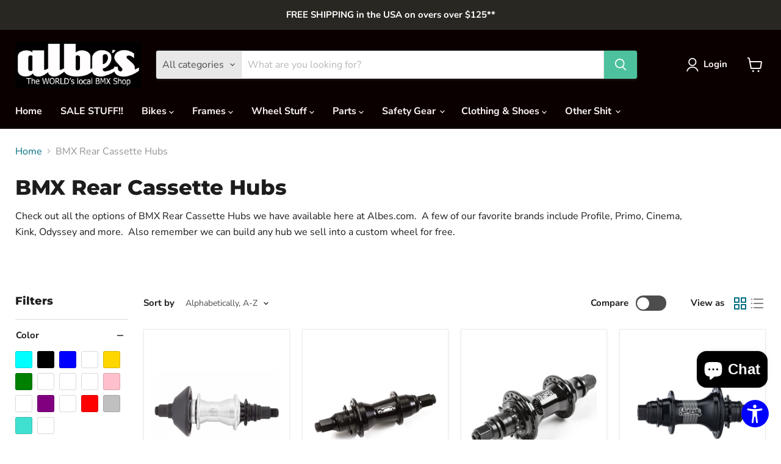

--- FILE ---
content_type: text/html; charset=utf-8
request_url: https://www.albes.com/collections/bmx-rear-cassette-hubs/color_black?_=1768565260247&section_id=ajax-product-count
body_size: -1036
content:
<div id="shopify-section-ajax-product-count" class="shopify-section"><template data-data>
  {
    "product_count": 31
  }
</template>
</div>

--- FILE ---
content_type: text/plain;charset=UTF-8, text/javascript
request_url: https://app.accessibilityspark.com/sessions?shop=albes-test-1.myshopify.com
body_size: -84
content:
// 1768565257563 | albes-test-1.myshopify.com | null | undefined